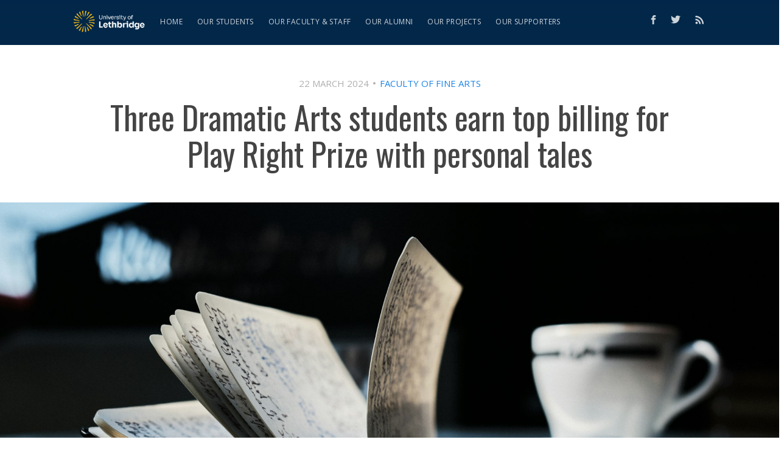

--- FILE ---
content_type: text/html; charset=utf-8
request_url: https://stories.ulethbridge.ca/2024-play-right-prize/
body_size: 10623
content:
<!DOCTYPE html>
<html lang="en">
<head>

    <meta charset="utf-8" />
    <meta http-equiv="X-UA-Compatible" content="IE=edge" />

    <title>Three Dramatic Arts students earn top billing for Play Right Prize with personal tales</title>
    <meta name="HandheldFriendly" content="True" />
    <meta name="viewport" content="width=device-width, initial-scale=1.0" />

    <link href="https://fonts.googleapis.com/css?family=Open+Sans:400,700|Oswald:300,400,500" rel="stylesheet">
    <link rel="stylesheet" href="https://use.fontawesome.com/releases/v5.8.1/css/all.css">

    <link rel="stylesheet" type="text/css" href="https://stories.ulethbridge.ca/assets/built/screen.css?v=f5c76283a9" />

    <meta name="description" content="Three students in the Dramatic Arts program at the University of Lethbridge have won the 2024 Play Right Prize competition, all penning plays with a significant personal connection.">
    <link rel="icon" href="https://stories.ulethbridge.ca/content/images/size/w256h256/2025/09/ulethbridge_stories_icon.png" type="image/png">
    <link rel="canonical" href="https://stories.ulethbridge.ca/2024-play-right-prize/">
    <meta name="referrer" content="no-referrer-when-downgrade">
    
    <meta property="og:site_name" content="ULethbridge Stories">
    <meta property="og:type" content="article">
    <meta property="og:title" content="Three Dramatic Arts students earn top billing for Play Right Prize with personal tales">
    <meta property="og:description" content="Three students in the Dramatic Arts program at the University of Lethbridge have won the 2024 Play Right Prize competition, all penning plays with a significant personal connection.">
    <meta property="og:url" content="https://stories.ulethbridge.ca/2024-play-right-prize/">
    <meta property="og:image" content="https://images.unsplash.com/photo-1592819695396-064b9572a660?crop&#x3D;entropy&amp;cs&#x3D;tinysrgb&amp;fit&#x3D;max&amp;fm&#x3D;jpg&amp;ixid&#x3D;M3wxMTc3M3wwfDF8c2VhcmNofDd8fHdyaXRpbmd8ZW58MHx8fHwxNzEwOTcwODU5fDA&amp;ixlib&#x3D;rb-4.0.3&amp;q&#x3D;80&amp;w&#x3D;2000">
    <meta property="article:published_time" content="2024-03-22T20:31:18.000Z">
    <meta property="article:modified_time" content="2024-03-26T15:54:59.000Z">
    <meta property="article:tag" content="Faculty of Fine Arts">
    <meta property="article:tag" content="Drama">
    <meta property="article:tag" content="Experiential &amp;amp; Work-Integrated Learning">
    <meta property="article:tag" content="Scholarships">
    <meta property="article:tag" content="Student &amp;amp; Alumni Success">
    <meta property="article:tag" content="Student Experience">
    <meta property="article:tag" content="Undergraduate">
    
    <meta property="article:publisher" content="https://www.facebook.com/ulethbridge.ca/">
    <meta name="twitter:card" content="summary_large_image">
    <meta name="twitter:title" content="Three Dramatic Arts students earn top billing for Play Right Prize with personal tales">
    <meta name="twitter:description" content="Three students in the Dramatic Arts program at the University of Lethbridge have won the 2024 Play Right Prize competition, all penning plays with a significant personal connection.">
    <meta name="twitter:url" content="https://stories.ulethbridge.ca/2024-play-right-prize/">
    <meta name="twitter:image" content="https://images.unsplash.com/photo-1592819695396-064b9572a660?crop&#x3D;entropy&amp;cs&#x3D;tinysrgb&amp;fit&#x3D;max&amp;fm&#x3D;jpg&amp;ixid&#x3D;M3wxMTc3M3wwfDF8c2VhcmNofDd8fHdyaXRpbmd8ZW58MHx8fHwxNzEwOTcwODU5fDA&amp;ixlib&#x3D;rb-4.0.3&amp;q&#x3D;80&amp;w&#x3D;2000">
    <meta name="twitter:label1" content="Written by">
    <meta name="twitter:data1" content="Monica Lockett">
    <meta name="twitter:label2" content="Filed under">
    <meta name="twitter:data2" content="Faculty of Fine Arts, Drama, Experiential &amp; Work-Integrated Learning, Scholarships, Student &amp; Alumni Success, Student Experience, Undergraduate">
    <meta name="twitter:site" content="@ulethbridge">
    <meta property="og:image:width" content="1200">
    <meta property="og:image:height" content="800">
    
    <script type="application/ld+json">
{
    "@context": "https://schema.org",
    "@type": "Article",
    "publisher": {
        "@type": "Organization",
        "name": "ULethbridge Stories",
        "url": "https://stories.ulethbridge.ca/",
        "logo": {
            "@type": "ImageObject",
            "url": "https://stories.ulethbridge.ca/content/images/2025/09/ulethbridge_stories_logo.png"
        }
    },
    "author": {
        "@type": "Person",
        "name": "Monica Lockett",
        "image": {
            "@type": "ImageObject",
            "url": "https://stories.ulethbridge.ca/content/images/size/w1200/2021/05/Watermark-jpg.jpg",
            "width": 1200,
            "height": 1187
        },
        "url": "https://stories.ulethbridge.ca/author/monica/",
        "sameAs": []
    },
    "headline": "Three Dramatic Arts students earn top billing for Play Right Prize with personal tales",
    "url": "https://stories.ulethbridge.ca/2024-play-right-prize/",
    "datePublished": "2024-03-22T20:31:18.000Z",
    "dateModified": "2024-03-26T15:54:59.000Z",
    "image": {
        "@type": "ImageObject",
        "url": "https://images.unsplash.com/photo-1592819695396-064b9572a660?crop=entropy&cs=tinysrgb&fit=max&fm=jpg&ixid=M3wxMTc3M3wwfDF8c2VhcmNofDd8fHdyaXRpbmd8ZW58MHx8fHwxNzEwOTcwODU5fDA&ixlib=rb-4.0.3&q=80&w=2000",
        "width": 1200,
        "height": 800
    },
    "keywords": "Faculty of Fine Arts, Drama, Experiential & Work-Integrated Learning, Scholarships, Student & Alumni Success, Student Experience, Undergraduate",
    "description": "Three students in the Dramatic Arts program at the University of Lethbridge have won the 2024 Play Right Prize competition, all penning plays with a significant personal connection.",
    "mainEntityOfPage": "https://stories.ulethbridge.ca/2024-play-right-prize/"
}
    </script>

    <meta name="generator" content="Ghost 6.12">
    <link rel="alternate" type="application/rss+xml" title="ULethbridge Stories" href="https://stories.ulethbridge.ca/rss/">
    <script defer src="https://cdn.jsdelivr.net/ghost/portal@~2.56/umd/portal.min.js" data-i18n="true" data-ghost="https://stories.ulethbridge.ca/" data-key="adffe0e40d0470cb14a2168e12" data-api="https://uofl.ghost.io/ghost/api/content/" data-locale="en" crossorigin="anonymous"></script><style id="gh-members-styles">.gh-post-upgrade-cta-content,
.gh-post-upgrade-cta {
    display: flex;
    flex-direction: column;
    align-items: center;
    font-family: -apple-system, BlinkMacSystemFont, 'Segoe UI', Roboto, Oxygen, Ubuntu, Cantarell, 'Open Sans', 'Helvetica Neue', sans-serif;
    text-align: center;
    width: 100%;
    color: #ffffff;
    font-size: 16px;
}

.gh-post-upgrade-cta-content {
    border-radius: 8px;
    padding: 40px 4vw;
}

.gh-post-upgrade-cta h2 {
    color: #ffffff;
    font-size: 28px;
    letter-spacing: -0.2px;
    margin: 0;
    padding: 0;
}

.gh-post-upgrade-cta p {
    margin: 20px 0 0;
    padding: 0;
}

.gh-post-upgrade-cta small {
    font-size: 16px;
    letter-spacing: -0.2px;
}

.gh-post-upgrade-cta a {
    color: #ffffff;
    cursor: pointer;
    font-weight: 500;
    box-shadow: none;
    text-decoration: underline;
}

.gh-post-upgrade-cta a:hover {
    color: #ffffff;
    opacity: 0.8;
    box-shadow: none;
    text-decoration: underline;
}

.gh-post-upgrade-cta a.gh-btn {
    display: block;
    background: #ffffff;
    text-decoration: none;
    margin: 28px 0 0;
    padding: 8px 18px;
    border-radius: 4px;
    font-size: 16px;
    font-weight: 600;
}

.gh-post-upgrade-cta a.gh-btn:hover {
    opacity: 0.92;
}</style>
    <script defer src="https://cdn.jsdelivr.net/ghost/sodo-search@~1.8/umd/sodo-search.min.js" data-key="adffe0e40d0470cb14a2168e12" data-styles="https://cdn.jsdelivr.net/ghost/sodo-search@~1.8/umd/main.css" data-sodo-search="https://uofl.ghost.io/" data-locale="en" crossorigin="anonymous"></script>
    
    <link href="https://stories.ulethbridge.ca/webmentions/receive/" rel="webmention">
    <script defer src="/public/cards.min.js?v=f5c76283a9"></script>
    <link rel="stylesheet" type="text/css" href="/public/cards.min.css?v=f5c76283a9">
    <script defer src="/public/member-attribution.min.js?v=f5c76283a9"></script>
    <script defer src="/public/ghost-stats.min.js?v=f5c76283a9" data-stringify-payload="false" data-datasource="analytics_events" data-storage="localStorage" data-host="https://stories.ulethbridge.ca/.ghost/analytics/api/v1/page_hit"  tb_site_uuid="fd555d93-b0c9-4639-a16e-53b4b30a361d" tb_post_uuid="f74ea2c2-8a61-4411-b0cf-52c24af6bd91" tb_post_type="post" tb_member_uuid="undefined" tb_member_status="undefined"></script><style>:root {--ghost-accent-color: #001d51;}</style>
    <!-- Google Tag Manager -->
<script>(function(w,d,s,l,i){w[l]=w[l]||[];w[l].push({'gtm.start':
new Date().getTime(),event:'gtm.js'});var f=d.getElementsByTagName(s)[0],
j=d.createElement(s),dl=l!='dataLayer'?'&l='+l:'';j.async=true;j.src=
'https://www.googletagmanager.com/gtm.js?id='+i+dl;f.parentNode.insertBefore(j,f);
})(window,document,'script','dataLayer','GTM-N6ZZMNM');</script>
<!-- End Google Tag Manager -->

</head>
<body class="post-template tag-fine-arts tag-drama tag-experiential-work-integrated-learning tag-scholarships tag-student-alumni-success tag-student-experience tag-undergraduate">

    <div class="site-wrapper">

        

<header class="site-header outer">
    <div class="inner">
        <nav class="site-nav">
    <div class="site-nav-left">
                <a class="site-nav-logo" href="https://stories.ulethbridge.ca"><img src="https://stories.ulethbridge.ca/content/images/2025/09/ulethbridge_stories_logo.png" alt="ULethbridge Stories" /></a>
            <ul class="nav">
    <li class="nav-home"><a href="https://stories.ulethbridge.ca/">Home</a></li>
    <li class="nav-our-students"><a href="https://stories.ulethbridge.ca/tag/shining-students/">Our students</a></li>
    <li class="nav-our-faculty-staff"><a href="https://stories.ulethbridge.ca/tag/faculty-staff/">Our faculty &amp; staff</a></li>
    <li class="nav-our-alumni"><a href="https://stories.ulethbridge.ca/tag/alumni/">Our alumni</a></li>
    <li class="nav-our-projects"><a href="https://stories.ulethbridge.ca/tag/research-creative-activity/">Our projects</a></li>
    <li class="nav-our-supporters"><a href="https://stories.ulethbridge.ca/tag/giving/">Our supporters</a></li>
</ul>

    </div>
    <div class="site-nav-right">
        <div class="social-links">
                <a class="social-link social-link-fb" href="https://www.facebook.com/ulethbridge.ca/" title="Facebook" target="_blank" rel="noopener"><svg xmlns="http://www.w3.org/2000/svg" viewBox="0 0 32 32"><path d="M19 6h5V0h-5c-3.86 0-7 3.14-7 7v3H8v6h4v16h6V16h5l1-6h-6V7c0-.542.458-1 1-1z"/></svg>
</a>
                <a class="social-link social-link-tw" href="https://x.com/ulethbridge" title="Twitter" target="_blank" rel="noopener"><svg xmlns="http://www.w3.org/2000/svg" viewBox="0 0 32 32"><path d="M30.063 7.313c-.813 1.125-1.75 2.125-2.875 2.938v.75c0 1.563-.188 3.125-.688 4.625a15.088 15.088 0 0 1-2.063 4.438c-.875 1.438-2 2.688-3.25 3.813a15.015 15.015 0 0 1-4.625 2.563c-1.813.688-3.75 1-5.75 1-3.25 0-6.188-.875-8.875-2.625.438.063.875.125 1.375.125 2.688 0 5.063-.875 7.188-2.5-1.25 0-2.375-.375-3.375-1.125s-1.688-1.688-2.063-2.875c.438.063.813.125 1.125.125.5 0 1-.063 1.5-.25-1.313-.25-2.438-.938-3.313-1.938a5.673 5.673 0 0 1-1.313-3.688v-.063c.813.438 1.688.688 2.625.688a5.228 5.228 0 0 1-1.875-2c-.5-.875-.688-1.813-.688-2.75 0-1.063.25-2.063.75-2.938 1.438 1.75 3.188 3.188 5.25 4.25s4.313 1.688 6.688 1.813a5.579 5.579 0 0 1 1.5-5.438c1.125-1.125 2.5-1.688 4.125-1.688s3.063.625 4.188 1.813a11.48 11.48 0 0 0 3.688-1.375c-.438 1.375-1.313 2.438-2.563 3.188 1.125-.125 2.188-.438 3.313-.875z"/></svg>
</a>
        </div>
            <a class="rss-button" href="https://feedly.com/i/subscription/feed/https://stories.ulethbridge.ca/rss/" title="RSS" target="_blank" rel="noopener"><svg xmlns="http://www.w3.org/2000/svg" viewBox="0 0 24 24"><circle cx="6.18" cy="17.82" r="2.18"/><path d="M4 4.44v2.83c7.03 0 12.73 5.7 12.73 12.73h2.83c0-8.59-6.97-15.56-15.56-15.56zm0 5.66v2.83c3.9 0 7.07 3.17 7.07 7.07h2.83c0-5.47-4.43-9.9-9.9-9.9z"/></svg>
</a>
    </div>
</nav>
    </div>
</header>


<main id="site-main" class="site-main outer">
    <div class="inner">

        <article class="post-full post tag-fine-arts tag-drama tag-experiential-work-integrated-learning tag-scholarships tag-student-alumni-success tag-student-experience tag-undergraduate ">

            <header class="post-full-header">
                <section class="post-full-meta">
                    <time class="post-full-meta-date" datetime="2024-03-22">22 March 2024</time>
                        <span class="date-divider"></span> <a class="post-full-meta-primary-tag" href="/tag/fine-arts/">Faculty of Fine Arts</a>
                </section>
                 <h1 class="post-full-title">Three Dramatic Arts students earn top billing for Play Right Prize with personal tales</h1>
            </header>

            <figure class="post-full-image" style="background-image:url(https://images.unsplash.com/photo-1592819695396-064b9572a660?crop&#x3D;entropy&amp;cs&#x3D;tinysrgb&amp;fit&#x3D;max&amp;fm&#x3D;jpg&amp;ixid&#x3D;M3wxMTc3M3wwfDF8c2VhcmNofDd8fHdyaXRpbmd8ZW58MHx8fHwxNzEwOTcwODU5fDA&amp;ixlib&#x3D;rb-4.0.3&amp;q&#x3D;80&amp;w&#x3D;2000)">
<!--
                <img
                    srcset="https://images.unsplash.com/photo-1592819695396-064b9572a660?crop&#x3D;entropy&amp;cs&#x3D;tinysrgb&amp;fit&#x3D;max&amp;fm&#x3D;jpg&amp;ixid&#x3D;M3wxMTc3M3wwfDF8c2VhcmNofDd8fHdyaXRpbmd8ZW58MHx8fHwxNzEwOTcwODU5fDA&amp;ixlib&#x3D;rb-4.0.3&amp;q&#x3D;80&amp;w&#x3D;300 300w,
                            https://images.unsplash.com/photo-1592819695396-064b9572a660?crop&#x3D;entropy&amp;cs&#x3D;tinysrgb&amp;fit&#x3D;max&amp;fm&#x3D;jpg&amp;ixid&#x3D;M3wxMTc3M3wwfDF8c2VhcmNofDd8fHdyaXRpbmd8ZW58MHx8fHwxNzEwOTcwODU5fDA&amp;ixlib&#x3D;rb-4.0.3&amp;q&#x3D;80&amp;w&#x3D;600 600w,
                            https://images.unsplash.com/photo-1592819695396-064b9572a660?crop&#x3D;entropy&amp;cs&#x3D;tinysrgb&amp;fit&#x3D;max&amp;fm&#x3D;jpg&amp;ixid&#x3D;M3wxMTc3M3wwfDF8c2VhcmNofDd8fHdyaXRpbmd8ZW58MHx8fHwxNzEwOTcwODU5fDA&amp;ixlib&#x3D;rb-4.0.3&amp;q&#x3D;80&amp;w&#x3D;1000 1000w,
                            https://images.unsplash.com/photo-1592819695396-064b9572a660?crop&#x3D;entropy&amp;cs&#x3D;tinysrgb&amp;fit&#x3D;max&amp;fm&#x3D;jpg&amp;ixid&#x3D;M3wxMTc3M3wwfDF8c2VhcmNofDd8fHdyaXRpbmd8ZW58MHx8fHwxNzEwOTcwODU5fDA&amp;ixlib&#x3D;rb-4.0.3&amp;q&#x3D;80&amp;w&#x3D;2000 2000w"
                    sizes="(max-width: 800px) 400px,
                            (max-width: 1170px) 700px,
                            1400px"
                    src="https://images.unsplash.com/photo-1592819695396-064b9572a660?crop&#x3D;entropy&amp;cs&#x3D;tinysrgb&amp;fit&#x3D;max&amp;fm&#x3D;jpg&amp;ixid&#x3D;M3wxMTc3M3wwfDF8c2VhcmNofDd8fHdyaXRpbmd8ZW58MHx8fHwxNzEwOTcwODU5fDA&amp;ixlib&#x3D;rb-4.0.3&amp;q&#x3D;80&amp;w&#x3D;2000"
                    alt="Three Dramatic Arts students earn top billing for Play Right Prize with personal tales"
                />
-->
            </figure>

            <section class="post-full-content">
                <div class="post-content">
                    <p><em>Photo by </em><a href="https://unsplash.com/@yanu?utm_source=ghost&utm_medium=referral&utm_campaign=api-credit"><em>Yannick Pulver</em></a><em> / </em><a href="https://unsplash.com/?utm_source=ghost&utm_medium=referral&utm_campaign=api-credit"><em>Unsplash</em></a></p><p>Three students in the <a href="https://www.ulethbridge.ca/future-student/program/performance-bfa?ref=stories.ulethbridge.ca" rel="noreferrer">Dramatic Arts</a> program at the University of Lethbridge have won the 2024 Play Right Prize competition, all penning plays with a significant personal connection.</p><p>Kade Carter takes first place, Brice Popielarz earns the second spot and Achilles Friesen takes third place for the third year running.</p><p>The <a href="https://www.ulethbridge.ca/fine-arts/awards/u-l-play-right-prize?ref=stories.ulethbridge.ca" rel="noreferrer">Play Right Prize</a> competition aims to encourage excellence and development in student playwriting. The prize is generously supported by Chancellor Terry Whitehead (BA ’94) and invites a jury of play writing professionals to blind judge entries from students across ULethbridge.</p><p>“The Play Right Prize is an incredible opportunity for young artists to kick-start their career development,” says Jenn Taylor, Managing Director of the Alberta Playwrights' Network and jury member. “Even a small amount of money can make a big difference at the start of a career, and the Play Right Prize offers that and more.”</p><p>With stories on building connection, shocking revelations and a kidnapping investigation, the three winners discuss their scripts and their own personal meanings to their stories.</p><h3 id="rotting-roots"><strong>Rotting Roots</strong></h3><p>Drama student Kade Carter penned <em>Rotting Roots</em>, a story that follows three workers at a tree-planting company in Alberta. One of the workers is hiding a secret that threatens to come out during a terrible storm.</p><figure class="kg-card kg-image-card kg-card-hascaption"><img src="https://stories.ulethbridge.ca/content/images/2024/03/KadeCarterHeadshot.jpg" class="kg-image" alt="A headshot of a person with short brown hair, frameless glasses, a septum ring and wearing a black sweater." loading="lazy" width="2000" height="1316" srcset="https://stories.ulethbridge.ca/content/images/size/w600/2024/03/KadeCarterHeadshot.jpg 600w, https://stories.ulethbridge.ca/content/images/size/w1000/2024/03/KadeCarterHeadshot.jpg 1000w, https://stories.ulethbridge.ca/content/images/size/w1600/2024/03/KadeCarterHeadshot.jpg 1600w, https://stories.ulethbridge.ca/content/images/2024/03/KadeCarterHeadshot.jpg 2000w" sizes="(min-width: 720px) 720px"><figcaption><span style="white-space: pre-wrap;">Kade Carter, first-place winner.</span></figcaption></figure><p>Kade started writing the script during his Playwriting class last semester with Jacqueline Russell after they were prompted to write a play inspired by an established playwright. Choosing Sam Shepard and focusing on his family trilogy, Kade says he was intrigued by Sam’s ability to create lasting images with audiences and has himself been contemplating on generational trauma, guilt and healing.</p><p>“How do we break cycles of abuse? When can we no longer justify holding on to harmful relationships out of familial obligation? How does holding on to guilt manifest within our lives? These are the central ideas I played with in <em>Rotting Roots</em>. I wanted to find a way to show how holding on to guilt and trauma can eat away at us,” Kade says.</p><p>Described as gripping and shocking by the prize jury, Kade says this story is directly influenced by queerness, which is always part of their art, as they chose to make one of the play’s characters non-binary.</p><p>“I bring queerness to every role I play, every show I direct, and this script was no different. Too often trans stories are focused on coming out, and coming out is only a small piece of being queer,” Kade says.</p><blockquote>“While I am a big advocate for having more trans and queer joy represented, <em>Rotting Roots</em> allowed me the space to explore the deep hurt of watching my community be stripped of our humanity as we increasingly see a rise transphobia and violence against trans people once again. I’m hurt, I’m angry and I am not letting anyone forget the damage transphobia causes.”</blockquote><p>Kade earned the top prize on his first submission, earning $1,500 and dramaturgical support for the script. He says the experience helped him step outside of his artistic sphere and is inspiring him to develop the script further in the future.</p><blockquote>“Opportunities like the Play Right Prize allow students the mental space to focus more on their studies. For me, the prize is not only an incredible honour to receive, but it also feels like a validation of my art and my new-found exploration into playwrighting.”</blockquote><h3 id="double-d"><strong>Double D</strong></h3><p>Second-year drama student Brice Popielarz wrote <em>Double D </em>based on a group of people he was friends with in high school. As Brice got older, he realized some of his friends did not have good intentions and wrote his script based on a similar group of friends coming to the same realization.</p><figure class="kg-card kg-image-card kg-card-hascaption"><img src="https://stories.ulethbridge.ca/content/images/2024/03/20240312_115708.jpg" class="kg-image" alt="A person with shoulder-length dark hair, wearing a tan blazer and dark button-up shirt." loading="lazy" width="2000" height="1372" srcset="https://stories.ulethbridge.ca/content/images/size/w600/2024/03/20240312_115708.jpg 600w, https://stories.ulethbridge.ca/content/images/size/w1000/2024/03/20240312_115708.jpg 1000w, https://stories.ulethbridge.ca/content/images/size/w1600/2024/03/20240312_115708.jpg 1600w, https://stories.ulethbridge.ca/content/images/2024/03/20240312_115708.jpg 2000w" sizes="(min-width: 720px) 720px"><figcaption><span style="white-space: pre-wrap;">Brice Popielarz, second-place winner.</span></figcaption></figure><p>“It is largely about recontextualizing our own pasts at an older age, and how more knowledge and experience can taint old memories, which is as painful as it is necessary to grow,” Brice says.</p><p>“The play is also about the tact and responsibility that must come with a conversation like this, and how much pain can be caused when someone goes into it with selfish intentions.”</p><p>The Play Right Prize jury describes Brice’s play as a sharp and tragically realistic narrative with shocking revelations and slung accusations.</p><p>Brice says the competition is a great way for budding playwrights to put their work forward and share their work with larger audiences, especially as his own work touches on dangerous and seldom-discussed behaviours.</p><blockquote>“I really hope that the play helps people think and talk about their own experiences with grooming. It is very difficult to come to terms with alone, and I think starting that conversation with others is the best thing that the play could do.”</blockquote><p>As the second-place winner, Brice receives $750 and dramaturgical support.</p><h3 id="we-are-not-suspects"><strong>We Are Not Suspects</strong></h3><p>Creating a new record for the Play Right Prize, Achilles Friesen is the third place winner for the third year running. Their script, <em>We Are Not Suspects</em>, looks at the guilt that innocence has on people when something tragic occurs.</p><figure class="kg-card kg-image-card kg-card-hascaption"><img src="https://stories.ulethbridge.ca/content/images/2024/03/DSC_6634.jpg" class="kg-image" alt="A headshot of a person with shoulder-length brown hair wearing a gold chain and a brown button up shirt against an orange background." loading="lazy" width="2000" height="1367" srcset="https://stories.ulethbridge.ca/content/images/size/w600/2024/03/DSC_6634.jpg 600w, https://stories.ulethbridge.ca/content/images/size/w1000/2024/03/DSC_6634.jpg 1000w, https://stories.ulethbridge.ca/content/images/size/w1600/2024/03/DSC_6634.jpg 1600w, https://stories.ulethbridge.ca/content/images/2024/03/DSC_6634.jpg 2000w" sizes="(min-width: 720px) 720px"><figcaption><span style="white-space: pre-wrap;">Achilles Friesen, third-place winner.</span></figcaption></figure><p>“I wanted to write a murder mystery from the perspective of four people who were absolutely not involved, and show how guilt and blame can cause you to start seeing through yourself, and questioning your own reality,” Achilles says.</p><p>“I also based this play off of the small town in the middle of nowhere (population less than 200) my grandparents live in, Youngstown AB—somewhere that can’t even financially support a grocery store, since there isn’t enough business. Everyone knows everyone there. My grandma enjoyed it so much that she jokes about moving now.”</p><p>The prize jury noted that their play is a twisting tale of secrets and lies, slowly unveiling the poisons of small-town life. Achilles adds that the competition is something they’ve come to know and love as a dramatic arts student.</p><blockquote>“It’s great to see the energy on the fourth floor before the submission deadline; everyone has their noses buried in their laptops and only look up to ask each other plot questions. Everyone works very hard on creating their own world to offer, but also helping everyone else on their world and ideas too; it’s a very unifying experience between playwrights.”</blockquote><p>For Achilles, winning an award like the Play Right Prize made them realize that being a playwright was a realistic option for them.</p><blockquote>“Having the Play Right Prize that not only encourages me to put my best work forward, but also rewards me and acknowledges my art in the medium I present it in, has given me the confidence I lacked to pursue playwriting outside of the University. I entered University trying to decide between being a writer or an actor, but the prize has shown me how to bring those worlds together in a way where my voice rings clearly, and I’m extremely grateful.”</blockquote><p>Achilles adds that they feel lucky to share the prize with friends they deeply respect year after year. For third place, Achilles receives $250 and dramaturgical support.</p><p>The Play Right Prize has been supporting student excellence in playwriting since 2008. To recognize the winners, the Play Right Prize gala offers audiences a public reading of the top winner’s play and celebrates the achievements of the other two winning scripts.</p><p>This year’s gala takes place on Thursday, March 28 at 4:30 p.m. in the David Spinks Theatre and is free for all to attend.</p><div class="kg-card kg-button-card kg-align-center"><a href="https://www.ulethbridge.ca/notice/events/play-right-prize-spirit-prize-gala?ref=stories.ulethbridge.ca" class="kg-btn kg-btn-accent">Learn more</a></div>
                </div>
            </section>

            
            



        </article>

    </div>
</main>

<aside class="read-next outer">
    <div class="inner">
       <h2 class="read-next-header">More stories</h2>
        <div class="read-next-feed">
                <article class="read-next-card"
                        style="background-image: url(https://stories.ulethbridge.ca/content/images/2025/09/Lucy-Du-3.jpg)"
                >
                    <header class="read-next-card-header">
<!--                        <small class="read-next-card-header-sitetitle">&mdash; See more &mdash;</small>-->
                        <h3 class="read-next-card-header-title"><a href="/tag/fine-arts/">Faculty of Fine Arts</a></h3>
                    </header>
                    <div class="read-next-divider"><!--<svg xmlns="http://www.w3.org/2000/svg" viewBox="0 0 24 24"><path d="M13 14.5s2 3 5 3 5.5-2.463 5.5-5.5S21 6.5 18 6.5c-5 0-7 11-12 11C2.962 17.5.5 15.037.5 12S3 6.5 6 6.5s4.5 3.5 4.5 3.5"/></svg>
--></div>
                    <div class="read-next-card-content">
                        <ul>
                            <li><a href="/spirit-prize-winner-zoe-buckskin/">Spirit Prize winner Zoe Buckskin mixes tradition with personal expression</a></li>
                            <li><a href="/meet-kevin-matis-ba-97-bmgt-99-fine-art-academic-advisor/">Meet Kevin Matis (BA &#x27;97, BMgt &#x27;99), Fine Art Academic Advisor</a></li>
                            <li><a href="/a-midsummer-nights-dream-comes-to-the-ulethbridge-theatre/">A Midsummer Night&#x27;s Dream comes to the ULethbridge Theatre</a></li>
                        </ul>
                    </div>
                    <footer class="read-next-card-footer">
                        <a href="/tag/fine-arts/"><!--See all 254 posts--> See more stories&nbsp;→</a>
                    </footer>
                </article>

                <article class="post-card post tag-campus-facilities tag-faculty-and-staff ">
    <a class="post-card-image-link" href="/tj-hanson/">
       <div class="post-card-image" style="background-image: url(https://stories.ulethbridge.ca/content/images/2024/03/136A9647.jpg)"></div>
    </a>
    <div class="post-card-content">
        <a class="post-card-content-link" href="/tj-hanson/">
            <header class="post-card-header">
               <h2 class="post-card-title">TJ Hanson, Associate Vice-President, Facilities</h2>
            </header>
            <section class="post-card-excerpt">
                <p>TJ Hanson is a self-described nerd who likes to design, build, upgrade, ruin and rebuild. An engineer, TJ has been with ULethbridge Facilities for 16 years.</p>
            </section>
        </a>
        <footer class="post-card-meta">
                <span class="post-card-tags">Campus and Facilities</span>
            <span class="reading-time">2 min read</span>
            
        </footer>
    </div>
</article>
                <article class="post-card post tag-shining-students tag-health-sciences tag-public-health ">
    <a class="post-card-image-link" href="/shining-health-sciences-student-cj/">
       <div class="post-card-image" style="background-image: url(https://stories.ulethbridge.ca/content/images/2024/03/IMG_6555.jpeg)"></div>
    </a>
    <div class="post-card-content">
        <a class="post-card-content-link" href="/shining-health-sciences-student-cj/">
            <header class="post-card-header">
               <h2 class="post-card-title">Shining Health Sciences student CJ Johnson</h2>
            </header>
            <section class="post-card-excerpt">
                <p>Following a diploma in practical nursing, CJ Johnson wanted to know more about preventing illness and how health-care providers and communities can promote and protect health.</p>
            </section>
        </a>
        <footer class="post-card-meta">
                <span class="post-card-tags">Students Who Inspire</span>
            <span class="reading-time">3 min read</span>
            
        </footer>
    </div>
</article>        </div>
    </div>
</aside>

<div class="floating-header">
<!--
    <div class="floating-header-logo">
        <a href="https://stories.ulethbridge.ca">
                <img src="/content/images/size/w30/2025/09/ulethbridge_stories_icon.png" alt="ULethbridge Stories icon" />
            <span>ULethbridge Stories</span>
        </a>
    </div>
    <span class="floating-header-divider">&mdash;</span>
-->
    <div class="floating-header-title">Three Dramatic Arts students earn top billing for Play Right Prize with personal tales</div>
    <div class="floating-header-share">
        <div class="floating-header-share-label">Share this <svg xmlns="http://www.w3.org/2000/svg" viewBox="0 0 24 24">
    <path d="M7.5 15.5V4a1.5 1.5 0 1 1 3 0v4.5h2a1 1 0 0 1 1 1h2a1 1 0 0 1 1 1H18a1.5 1.5 0 0 1 1.5 1.5v3.099c0 .929-.13 1.854-.385 2.748L17.5 23.5h-9c-1.5-2-5.417-8.673-5.417-8.673a1.2 1.2 0 0 1 1.76-1.605L7.5 15.5zm6-6v2m-3-3.5v3.5m6-1v2"/>
</svg>
</div>
        <a class="floating-header-share-tw" href="https://twitter.com/share?text=Three%20Dramatic%20Arts%20students%20earn%20top%20billing%20for%20Play%20Right%20Prize%20with%20personal%20tales&amp;url=https://stories.ulethbridge.ca/2024-play-right-prize/"
            onclick="window.open(this.href, 'share-twitter', 'width=550,height=235');return false;">
            <svg xmlns="http://www.w3.org/2000/svg" viewBox="0 0 32 32"><path d="M30.063 7.313c-.813 1.125-1.75 2.125-2.875 2.938v.75c0 1.563-.188 3.125-.688 4.625a15.088 15.088 0 0 1-2.063 4.438c-.875 1.438-2 2.688-3.25 3.813a15.015 15.015 0 0 1-4.625 2.563c-1.813.688-3.75 1-5.75 1-3.25 0-6.188-.875-8.875-2.625.438.063.875.125 1.375.125 2.688 0 5.063-.875 7.188-2.5-1.25 0-2.375-.375-3.375-1.125s-1.688-1.688-2.063-2.875c.438.063.813.125 1.125.125.5 0 1-.063 1.5-.25-1.313-.25-2.438-.938-3.313-1.938a5.673 5.673 0 0 1-1.313-3.688v-.063c.813.438 1.688.688 2.625.688a5.228 5.228 0 0 1-1.875-2c-.5-.875-.688-1.813-.688-2.75 0-1.063.25-2.063.75-2.938 1.438 1.75 3.188 3.188 5.25 4.25s4.313 1.688 6.688 1.813a5.579 5.579 0 0 1 1.5-5.438c1.125-1.125 2.5-1.688 4.125-1.688s3.063.625 4.188 1.813a11.48 11.48 0 0 0 3.688-1.375c-.438 1.375-1.313 2.438-2.563 3.188 1.125-.125 2.188-.438 3.313-.875z"/></svg>
        </a>
        <a class="floating-header-share-fb" href="https://www.facebook.com/sharer/sharer.php?u=https://stories.ulethbridge.ca/2024-play-right-prize/"
            onclick="window.open(this.href, 'share-facebook','width=580,height=296');return false;">
            <svg xmlns="http://www.w3.org/2000/svg" viewBox="0 0 32 32"><path d="M19 6h5V0h-5c-3.86 0-7 3.14-7 7v3H8v6h4v16h6V16h5l1-6h-6V7c0-.542.458-1 1-1z"/></svg>
        </a>
    </div>
    <progress id="reading-progress" class="progress" value="0">
        <div class="progress-container">
            <span class="progress-bar"></span>
        </div>
    </progress>
</div>




        <footer class="site-footer outer">
            <div class="site-footer-content inner">
                <section class="copyright">&copy; 2026 <a href="https://stories.ulethbridge.ca">ULethbridge Stories</a> </section>
                <nav class="site-footer-nav">
                    <a href="https://stories.ulethbridge.ca">Latest Posts</a>
                    <a href="https://www.ulethbridge.ca" target="_blank">ulethbridge.ca</a>

<!--                    <a href="https://ghost.org" target="_blank" rel="noopener">Ghost</a>-->
                </nav>
                <section class="social-links">
                 <a class="social-link social-link-fb" href="https://www.facebook.com/ulethbridge.ca/" target="_blank" rel="noopener"><svg xmlns="http://www.w3.org/2000/svg" viewBox="0 0 32 32"><path d="M19 6h5V0h-5c-3.86 0-7 3.14-7 7v3H8v6h4v16h6V16h5l1-6h-6V7c0-.542.458-1 1-1z"/></svg>
</a>
                    <a class="social-link social-link-tw" href="https://x.com/ulethbridge" target="_blank" rel="noopener"><svg xmlns="http://www.w3.org/2000/svg" viewBox="0 0 32 32"><path d="M30.063 7.313c-.813 1.125-1.75 2.125-2.875 2.938v.75c0 1.563-.188 3.125-.688 4.625a15.088 15.088 0 0 1-2.063 4.438c-.875 1.438-2 2.688-3.25 3.813a15.015 15.015 0 0 1-4.625 2.563c-1.813.688-3.75 1-5.75 1-3.25 0-6.188-.875-8.875-2.625.438.063.875.125 1.375.125 2.688 0 5.063-.875 7.188-2.5-1.25 0-2.375-.375-3.375-1.125s-1.688-1.688-2.063-2.875c.438.063.813.125 1.125.125.5 0 1-.063 1.5-.25-1.313-.25-2.438-.938-3.313-1.938a5.673 5.673 0 0 1-1.313-3.688v-.063c.813.438 1.688.688 2.625.688a5.228 5.228 0 0 1-1.875-2c-.5-.875-.688-1.813-.688-2.75 0-1.063.25-2.063.75-2.938 1.438 1.75 3.188 3.188 5.25 4.25s4.313 1.688 6.688 1.813a5.579 5.579 0 0 1 1.5-5.438c1.125-1.125 2.5-1.688 4.125-1.688s3.063.625 4.188 1.813a11.48 11.48 0 0 0 3.688-1.375c-.438 1.375-1.313 2.438-2.563 3.188 1.125-.125 2.188-.438 3.313-.875z"/></svg>
</a>
							</section>
            </div>
        </footer>

    </div>


    <script>
        var images = document.querySelectorAll('.kg-gallery-image img');
        images.forEach(function (image) {
            var container = image.closest('.kg-gallery-image');
            var width = image.attributes.width.value;
            var height = image.attributes.height.value;
            var ratio = width / height;
            container.style.flex = ratio + ' 1 0%';
        })
    </script>


    <script
        src="https://code.jquery.com/jquery-3.2.1.min.js"
        integrity="sha256-hwg4gsxgFZhOsEEamdOYGBf13FyQuiTwlAQgxVSNgt4="
        crossorigin="anonymous">
    </script>
    <script type="text/javascript" src="https://stories.ulethbridge.ca/assets/built/jquery.fitvids.js?v=f5c76283a9"></script>


    <script>

// NOTE: Scroll performance is poor in Safari
// - this appears to be due to the events firing much more slowly in Safari.
//   Dropping the scroll event and using only a raf loop results in smoother
//   scrolling but continuous processing even when not scrolling
$(document).ready(function () {
    // Start fitVids
    var $postContent = $(".post-full-content");
    $postContent.fitVids();
    // End fitVids

    var progressBar = document.querySelector('#reading-progress');
    var header = document.querySelector('.floating-header');
    var title = document.querySelector('.post-full-title');

    var lastScrollY = window.scrollY;
    var lastWindowHeight = window.innerHeight;
    var lastDocumentHeight = $(document).height();
    var ticking = false;

    function onScroll() {
        lastScrollY = window.scrollY;
        requestTick();
    }

    function onResize() {
        lastWindowHeight = window.innerHeight;
        lastDocumentHeight = $(document).height();
        requestTick();
    }

    function requestTick() {
        if (!ticking) {
            requestAnimationFrame(update);
        }
        ticking = true;
    }

    function update() {
        var trigger = title.getBoundingClientRect().top + window.scrollY;
        var triggerOffset = title.offsetHeight + 35;
        var progressMax = lastDocumentHeight - lastWindowHeight;

        // show/hide floating header
        if (lastScrollY >= trigger + triggerOffset) {
            header.classList.add('floating-active');
        } else {
            header.classList.remove('floating-active');
        }

        progressBar.setAttribute('max', progressMax);
        progressBar.setAttribute('value', lastScrollY);

        ticking = false;
    }

    window.addEventListener('scroll', onScroll, {passive: true});
    window.addEventListener('resize', onResize, false);

    update();

});
</script>


    

</body>
</html>
